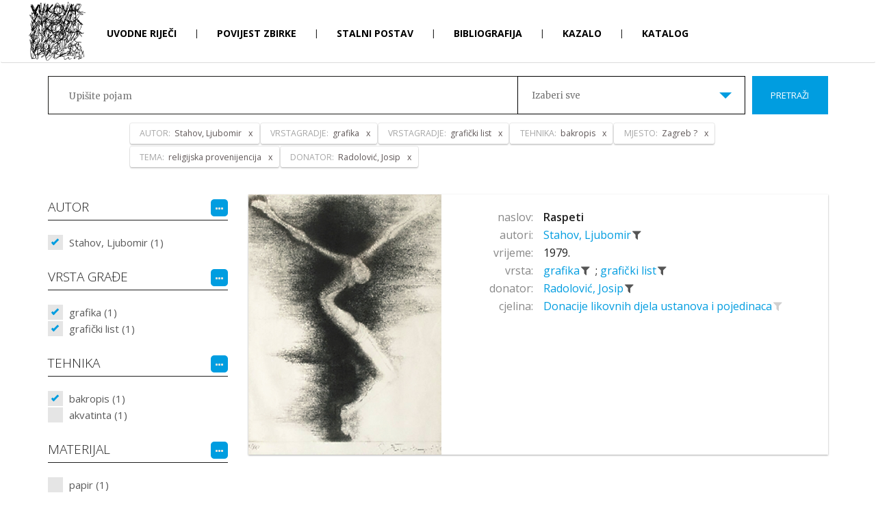

--- FILE ---
content_type: text/html; charset=utf-8
request_url: http://mvup.muzej-vukovar.hr/hr/Pretraga?DONATOR=160%7C0%7C0&MJESTO=4%7C0%7C0&VRSTAGRADJE=1214%7C0%7C0&VRSTAGRADJE=32%7C0%7C0&AUTOR=11%7C0%7C0&TEMA=54%7C0%7C0&TEHNIKA=169%7C0%7C0
body_size: 15942
content:
<!DOCTYPE html>
<html>
<head>
    <meta charset="utf-8" />
    <meta name="viewport" content="width=device-width, initial-scale=1.0">
    <title>Muzej Vukovara u progonstvu - Pretraživanje</title>
    <link href="/Content/bootstrap.css" rel="stylesheet"/>
<link href="/Content/site.css" rel="stylesheet"/>

    <link href="https://fonts.googleapis.com/css?family=Merriweather:300,400,700,900|Open+Sans:100,300,400,600,700,800&amp;subset=latin-ext" rel="stylesheet">
    <script src="/Scripts/modernizr-2.8.3.js"></script>

    
    <!-- Global site tag (gtag.js) - Google Analytics -->
    <script async src="https://www.googletagmanager.com/gtag/js?id=UA-81162621-7"></script>
    <script>
      window.dataLayer = window.dataLayer || [];
      function gtag(){dataLayer.push(arguments);}
      gtag('js', new Date());

      gtag('config', 'UA-81162621-7');
    </script>

    <link href="/Content/featherlight.css" rel="stylesheet">
    <link href="/Content/featherlight.gallery.css" rel="stylesheet">
</head>
<body class="bodySubPage">
    


<div class="navbar navbar-inverse">
    <div class="container">
        <div class="navbar-header  subPageHeader">
            <a class="navbar-brand" href="/"><img src="/Content/images/logoMVP.jpg" alt="logo MVP"></a>
            <button type="button" class="navbar-toggle" data-toggle="collapse" data-target=".navbar-collapse">
                <span class="icon-bar"></span>
                <span class="icon-bar"></span>
                <span class="icon-bar"></span>
            </button>
        </div>
        <div class="navbar-collapse collapse  subPage">
            <ul class="nav navbar-nav  subPage">
                    <li >
                        <a href="/hr/Uvodne riječi">
                            Uvodne riječi
                        </a>
                    </li>
                        <li class="menuDivider">|</li>
                    <li >
                        <a href="/hr/Povijest zbirke">
                            Povijest zbirke
                        </a>
                    </li>
                        <li class="menuDivider">|</li>
                    <li >
                        <a href="/hr/Stalni postav">
                            Stalni postav
                        </a>
                    </li>
                        <li class="menuDivider">|</li>
                    <li >
                        <a href="/hr/Bibliografija">
                            Bibliografija
                        </a>
                    </li>
                        <li class="menuDivider">|</li>
                    <li >
                        <a href="/hr/Kazalo">
                            Kazalo
                        </a>
                    </li>
                        <li class="menuDivider">|</li>
                    <li >
                            <a href="/">
                                Katalog
                            </a>
                    </li>
            </ul>
            <div class="languageHolder  subPage">
                <a class="selected" href="/SetCulture/hr">hr</a>
                <span class="menuDivider">|</span>
                <a class="" href="/SetCulture/en">en</a>
            </div>
        </div>

    </div>
</div>

    


<input id="booleanContains" hidden value="True" />

<header class="headerSearch">
    <div class="header-content">
        <div class="header-content-inner">
            <div class="row">
                <div class="col-lg-12">
                    


<div class="input-group input-group-lg row">
    <input type="text" class="searchInput2" placeholder="Upišite pojam">
    <div class="custom-select col-xs-6">
        <select id="dropSelect">
            <option selected value="0">Izaberi sve</option>
                <option  value="9|0|0">Donacije likovnih djela hrvatskih umjetnika</option>
                <option  value="10|0|0">Donacije likovnih djela inozemnih umjetnika</option>
                <option  value="12|0|0">Donacije likovnih djela ustanova i pojedinaca</option>
        </select>
    </div>
    <span class="input-group-btn col-lg-2">
        <button class="btn btn-primary searchButton" type="submit">Pretraži</button>
    </span>
</div><!-- /input-group -->
<div class="input-group input-group-lg row">
    <input type="text" class="searchInputRefiners" data-value="[{&quot;complexIDT&quot;: &quot;11|0|0&quot;, &quot;text&quot;: &quot;Stahov, Ljubomir&quot;, &quot;type&quot;: &quot;AUTOR&quot;},{&quot;complexIDT&quot;: &quot;32|0|0&quot;, &quot;text&quot;: &quot;grafika&quot;, &quot;type&quot;: &quot;VRSTAGRADJE&quot;},{&quot;complexIDT&quot;: &quot;1214|0|0&quot;, &quot;text&quot;: &quot;grafički list&quot;, &quot;type&quot;: &quot;VRSTAGRADJE&quot;},{&quot;complexIDT&quot;: &quot;169|0|0&quot;, &quot;text&quot;: &quot;bakropis&quot;, &quot;type&quot;: &quot;TEHNIKA&quot;},{&quot;complexIDT&quot;: &quot;4|0|0&quot;, &quot;text&quot;: &quot;Zagreb ?&quot;, &quot;type&quot;: &quot;MJESTO&quot;},{&quot;complexIDT&quot;: &quot;54|0|0&quot;, &quot;text&quot;: &quot;religijska provenijencija&quot;, &quot;type&quot;: &quot;TEMA&quot;},{&quot;complexIDT&quot;: &quot;160|0|0&quot;, &quot;text&quot;: &quot;Radolović, Josip&quot;, &quot;type&quot;: &quot;DONATOR&quot;}]">
</div><!-- /input-group -->
                </div><!-- /.col-lg-12 -->
            </div><!-- /.row -->
        </div>
    </div>
</header>

<div class="container">
    <section class="no-padding" id="singleZbirkaPredmeti">
        <div class="row container no-padding">
            <div class="row">
                <div class="col-sm-3 refinersHolder">
                    <div>
                        
                                <h4>
                                    AUTOR
                                    <span class="fineTuneButtonHolder">
                                        <span id='fineTuneRefinerAUTOR' data-kategorija="AUTOR" class="fineTuneButton">
                                            <i class="fa fa-ellipsis-h"></i>
                                        </span>
                                    </span>
                                    
                                </h4>
                                <div class="refinersBox">


            <ul class="refinersList">
                    <li>
                        <a data-tekst="Stahov, Ljubomir" class='checked' href="/#">
                            Stahov, Ljubomir (1)
                        </a>
                    </li>
                            </ul>
            <ul class="hiddenRefiners"></ul>

                                </div>
                                <h4>
                                    VRSTA GRAĐE
                                    <span class="fineTuneButtonHolder">
                                        <span id='fineTuneRefinerVRSTAGRADJE' data-kategorija="VRSTAGRADJE" class="fineTuneButton">
                                            <i class="fa fa-ellipsis-h"></i>
                                        </span>
                                    </span>
                                    
                                </h4>
                                <div class="refinersBox">


            <ul class="refinersList">
                    <li>
                        <a data-tekst="grafika" class='checked' href="/#">
                            grafika (1)
                        </a>
                    </li>
                    <li>
                        <a data-tekst="grafički list" class='checked' href="/#">
                            grafički list (1)
                        </a>
                    </li>
                            </ul>
            <ul class="hiddenRefiners"></ul>

                                </div>
                                <h4>
                                    TEHNIKA
                                    <span class="fineTuneButtonHolder">
                                        <span id='fineTuneRefinerTEHNIKA' data-kategorija="TEHNIKA" class="fineTuneButton">
                                            <i class="fa fa-ellipsis-h"></i>
                                        </span>
                                    </span>
                                    
                                </h4>
                                <div class="refinersBox">


            <ul class="refinersList">
                    <li>
                        <a data-tekst="bakropis" class='checked' href="/#">
                            bakropis (1)
                        </a>
                    </li>
                    <li>
                        <a data-tekst="akvatinta"  href="/hr/Pretraga?TEHNIKA=146|0|0&amp;DONATOR=160%7C0%7C0&amp;MJESTO=4%7C0%7C0&amp;VRSTAGRADJE=1214%7C0%7C0&amp;VRSTAGRADJE=32%7C0%7C0&amp;AUTOR=11%7C0%7C0&amp;TEMA=54%7C0%7C0&amp;TEHNIKA=169%7C0%7C0">
                            akvatinta (1)
                        </a>
                    </li>
                            </ul>
            <ul class="hiddenRefiners"></ul>

                                </div>
                                <h4>
                                    MATERIJAL
                                    <span class="fineTuneButtonHolder">
                                        <span id='fineTuneRefinerMATERIJAL' data-kategorija="MATERIJAL" class="fineTuneButton">
                                            <i class="fa fa-ellipsis-h"></i>
                                        </span>
                                    </span>
                                    
                                </h4>
                                <div class="refinersBox">


            <ul class="refinersList">
                    <li>
                        <a data-tekst="papir"  href="/hr/Pretraga?MATERIJAL=26|0|0&amp;DONATOR=160%7C0%7C0&amp;MJESTO=4%7C0%7C0&amp;VRSTAGRADJE=1214%7C0%7C0&amp;VRSTAGRADJE=32%7C0%7C0&amp;AUTOR=11%7C0%7C0&amp;TEMA=54%7C0%7C0&amp;TEHNIKA=169%7C0%7C0">
                            papir (1)
                        </a>
                    </li>
                            </ul>
            <ul class="hiddenRefiners"></ul>

                                </div>
                                <h4>
                                    MJESTO
                                    <span class="fineTuneButtonHolder">
                                        <span id='fineTuneRefinerMJESTO' data-kategorija="MJESTO" class="fineTuneButton">
                                            <i class="fa fa-ellipsis-h"></i>
                                        </span>
                                    </span>
                                    
                                </h4>
                                <div class="refinersBox">


            <ul class="refinersList">
                    <li>
                        <a data-tekst="Zagreb ?" class='checked' href="/#">
                            Zagreb ? (1)
                        </a>
                    </li>
                            </ul>
            <ul class="hiddenRefiners"></ul>

                                </div>
                                <h4>
                                    TEMA
                                    <span class="fineTuneButtonHolder">
                                        <span id='fineTuneRefinerTEMA' data-kategorija="TEMA" class="fineTuneButton">
                                            <i class="fa fa-ellipsis-h"></i>
                                        </span>
                                    </span>
                                    
                                </h4>
                                <div class="refinersBox">


            <ul class="refinersList">
                    <li>
                        <a data-tekst="Isus Krist"  href="/hr/Pretraga?TEMA=73|0|0&amp;DONATOR=160%7C0%7C0&amp;MJESTO=4%7C0%7C0&amp;VRSTAGRADJE=1214%7C0%7C0&amp;VRSTAGRADJE=32%7C0%7C0&amp;AUTOR=11%7C0%7C0&amp;TEMA=54%7C0%7C0&amp;TEHNIKA=169%7C0%7C0">
                            Isus Krist (1)
                        </a>
                    </li>
                    <li>
                        <a data-tekst="muškarac"  href="/hr/Pretraga?TEMA=110|0|0&amp;DONATOR=160%7C0%7C0&amp;MJESTO=4%7C0%7C0&amp;VRSTAGRADJE=1214%7C0%7C0&amp;VRSTAGRADJE=32%7C0%7C0&amp;AUTOR=11%7C0%7C0&amp;TEMA=54%7C0%7C0&amp;TEHNIKA=169%7C0%7C0">
                            muškarac (1)
                        </a>
                    </li>
                    <li>
                        <a data-tekst="raspeće"  href="/hr/Pretraga?TEMA=47|0|0&amp;DONATOR=160%7C0%7C0&amp;MJESTO=4%7C0%7C0&amp;VRSTAGRADJE=1214%7C0%7C0&amp;VRSTAGRADJE=32%7C0%7C0&amp;AUTOR=11%7C0%7C0&amp;TEMA=54%7C0%7C0&amp;TEHNIKA=169%7C0%7C0">
                            raspeće (1)
                        </a>
                    </li>
                    <li>
                        <a data-tekst="religijska provenijencija" class='checked' href="/#">
                            religijska provenijencija (1)
                        </a>
                    </li>
                            </ul>
            <ul class="hiddenRefiners"></ul>

                                </div>
                                <h4>
                                    DONATOR
                                    <span class="fineTuneButtonHolder">
                                        <span id='fineTuneRefinerDONATOR' data-kategorija="DONATOR" class="fineTuneButton">
                                            <i class="fa fa-ellipsis-h"></i>
                                        </span>
                                    </span>
                                    
                                </h4>
                                <div class="refinersBox">


            <ul class="refinersList">
                    <li>
                        <a data-tekst="Radolović, Josip" class='checked' href="/#">
                            Radolović, Josip (1)
                        </a>
                    </li>
                            </ul>
            <ul class="hiddenRefiners"></ul>

                                </div>
                                <h4>
                                    CJELINA
                                    <span class="fineTuneButtonHolder">
                                        <span id='fineTuneRefinerZBIRKA' data-kategorija="ZBIRKA" class="fineTuneButton">
                                            <i class="fa fa-ellipsis-h"></i>
                                        </span>
                                    </span>
                                    
                                </h4>
                                <div class="refinersBox">


            <ul class="refinersList">
                    <li>
                        <a data-tekst="Donacije likovnih djela ustanova i pojedinaca"  href="/hr/Pretraga?ZBIRKA=12|0|0&amp;DONATOR=160%7C0%7C0&amp;MJESTO=4%7C0%7C0&amp;VRSTAGRADJE=1214%7C0%7C0&amp;VRSTAGRADJE=32%7C0%7C0&amp;AUTOR=11%7C0%7C0&amp;TEMA=54%7C0%7C0&amp;TEHNIKA=169%7C0%7C0">
                            Donacije likovnih djela ustanova i pojedinaca (1)
                        </a>
                    </li>
                            </ul>
            <ul class="hiddenRefiners"></ul>

                                </div>
                    </div>
                </div>
                <div class="col-sm-9 resultsHolder">


<div class="row itemHolder card no-gutter equal">
    <div class="col-xs-4 singleItem card-image">
        <a href="/hr/Predmet/2184/3" class="portfolio-box">
            <div class="singleItemImageHolder"><img src="http://image.link2.hr//image/mvp/650x0/0f0/a/muzej/mmedia/likovna zbirka muzej vukovara u progonstvu/93-0832-gr.tif" class="img-responsive" alt=""></div>
        </a>
    </div><!-- /.col-sm-4 -->
    <div class="col-xs-8 pull-right singleItem">
        <div class="row tagsHolder card-content">
                <div class="row">
                    <div class="col-xs-3 singleItemTitle">naslov:</div>
                    <div class="col-xs-9 singleItemTerm">
                        <a href="/hr/Predmet/2184/3" class="TitleAsLink">
                            Raspeti
                        </a>
                    </div>
                </div>

                    <div class="row">
                        <div class="col-sm-3 singleItemTitle">autori:</div>
                        <div class="col-sm-9 singleItemTerm">
                                    <a href="/hr/Pretraga?AUTOR=11|0|0" class="spanLink" data-value="  11" data-type="AUTOR" title="Pretraži sve povezane zapise">
                                        Stahov, Ljubomir
                                    </a>
                                    <a href="/#"
                                       title="ukloni iz pretraživanja"
                                       class="filterLink selected"
                                       data-value="  11"
                                       data-tekst="Stahov, Ljubomir"
                                       data-type="AUTOR">
                                        <i class="fa fa-filter"></i>
                                    </a>
                        </div>
                    </div>

            
                <div class="row">
                    <div class="col-xs-3 singleItemTitle">vrijeme:</div>
                    <div class="col-xs-9 singleItemTerm">    1979.  </div>
                </div>

                <div class="row">
                    <div class="col-xs-3 singleItemTitle">vrsta:</div>
                    <div class="col-xs-9 singleItemTerm">
                            <a href="/hr/Pretraga?VRSTAGRADJE=32|0|0" class="spanLink" data-value="|3|32" data-type="VRSTAGRADJE" title="Pretraži sve povezane zapise">
                                grafika
                            </a>
                            <a href="/#"
                               title="ukloni iz pretraživanja"
                               class="filterLink selected"
                               data-value="|3|32"
                               data-tekst="grafika"
                               data-type="VRSTAGRADJE">
                                <i class="fa fa-filter"></i>
                            </a>
                                <span class="tagDivider">;</span>
                            <a href="/hr/Pretraga?VRSTAGRADJE=1214|0|0" class="spanLink" data-value="|3|1214" data-type="VRSTAGRADJE" title="Pretraži sve povezane zapise">
                                grafički list
                            </a>
                            <a href="/#"
                               title="ukloni iz pretraživanja"
                               class="filterLink selected"
                               data-value="|3|1214"
                               data-tekst="grafički list"
                               data-type="VRSTAGRADJE">
                                <i class="fa fa-filter"></i>
                            </a>
                    </div>
                </div>

                <div class="row">
                    <div class="col-xs-3 singleItemTitle">donator:</div>
                    <div class="col-xs-9 singleItemTerm">
                            <a href="/hr/Pretraga?DONATOR=160|0|0" class="spanLink" data-value="|3|160" data-type="DONATOR" title="Pretraži sve povezane zapise">
                                Radolović, Josip
                            </a>
                            <a href="/#"
                               title="ukloni iz pretraživanja"
                               class="filterLink selected"
                               data-value="|3|160"
                               data-tekst="Radolović, Josip"
                               data-type="DONATOR">
                                <i class="fa fa-filter"></i>
                            </a>
                    </div>
                </div>

                <div class="row">
                    <div class="col-xs-3 singleItemTitle">cjelina:</div>
                    <div class="col-xs-9 singleItemTerm">
                            <a href="/hr/Pretraga?ZBIRKA=12|0|0" class="spanLink" data-value="|3|12" data-type="ZBIRKA" title="Pretraži sve povezane zapise">
                                Donacije likovnih djela ustanova i pojedinaca
                            </a>
                            <a href="/hr/Pretraga?ZBIRKA=12|0|0&amp;DONATOR=160%7C0%7C0&amp;MJESTO=4%7C0%7C0&amp;VRSTAGRADJE=1214%7C0%7C0&amp;VRSTAGRADJE=32%7C0%7C0&amp;AUTOR=11%7C0%7C0&amp;TEMA=54%7C0%7C0&amp;TEHNIKA=169%7C0%7C0"
                               title="dodaj u pretraživanje"
                               class="filterLink "
                               data-value="|3|12"
                               data-tekst="Donacije likovnih djela ustanova i pojedinaca"
                               data-type="ZBIRKA">
                                <i class="fa fa-filter"></i>
                            </a>
                    </div>
                </div>
        </div>
    </div><!-- /.col-sm-8 -->
</div>                </div>
            </div>
        </div>

        <!-- Modal -->
        <div class="modal fade" id="refinersModal" tabindex="-1" role="dialog" aria-labelledby="refinersModalLabel" aria-hidden="true">

        </div>

    </section>
</div>

    


<div class="container-fluid footer">
    <div class="container">
        <footer>
            <div style="height:50px;">
                <div class="footerLogoHolder">
                    <a target="_blank" href="https://www.min-kulture.hr/"><img src="/Content/images/logoMK.jpg" /></a>
                    <a target="_blank" href="http://www.muzej-vukovar.hr/"><img src="/Content/images/logoGMVU.jpg" /></a>
                </div>
                <ul class="footerMenu">
                    <li><a href="/">Naslovnica</a></li>
                    <li><a href="/hr/Uvjeti korištenja">Uvjeti korištenja</a></li>
                    <li><a href="/hr/Impressum">Impressum</a></li>
                </ul>
            </div>
        </footer>
    </div>
</div>

    <div class="Overlay">
        <div class="spinner">
            <div class="rect1"></div>
            <div class="rect2"></div>
            <div class="rect3"></div>
            <div class="rect4"></div>
            <div class="rect5"></div>
        </div>
    </div>

    <script src="/Scripts/jquery-3.1.1.js"></script>

    <script src="/Scripts/bootstrap.js"></script>
<script src="/Scripts/bootstrap-tagsinput.js"></script>
<script src="/Scripts/bootstrap-slider.js"></script>

    <script src="https://cdnjs.cloudflare.com/ajax/libs/typeahead.js/0.11.1/typeahead.bundle.min.js"></script>
    
    <script src="https://cdnjs.cloudflare.com/ajax/libs/vanilla-lazyload/8.0.1/lazyload.min.js"></script>

    <script src="//cdnjs.cloudflare.com/ajax/libs/detect_swipe/2.1.1/jquery.detect_swipe.min.js"></script>

    <script src="/Scripts/featherlight.js"></script>
    <script src="/Scripts/featherlight.gallery.js"></script>

    <script>

        //$(document).on('click', '[data-toggle="lightbox"]', function (event) {
        //    event.preventDefault();
        //    $(this).ekkoLightbox({
        //        alwaysShowClose: true,
        //        wrapping: true
        //    });
        //});

        var brojRefineraZaVracanje = -1;
        var brojStupacaRefinerModala = 3;
        var brojStupacaRefinerModala = 3;
        $(function () {


            $(window).resize(function () {
                clearTimeout(window.resizedFinished);
                window.resizedFinished = setTimeout(function () {

                    var $container = $(".singleItem.imageHolder");
                    $(".gallery li").width($container.width());

                    var visinaRefinerModala = window.innerHeight - (2 * 30) - 2 - 66 - 60 - 40 - 70; //visina - 2*margina - border - header - searchHolder - padding - padding dno za paging
                    var sirinaRefinerModala = $('body').width() * 0.9 - 2 - 30 - 30; //sirina * 90% - border - padding - padding

                    brojStupacaRefinerModala = 3;
                    brojRefineraZaVracanje = Math.floor(visinaRefinerModala / 24) * brojStupacaRefinerModala;


                    if ($('#refinersModal').hasClass('in')) {
                        if ($(".modalPaging span").length > 0) {
                            if ($(".modalPaging span.active").length > 0) {

                                var totalItemCount = parseInt($("#totalCount").val());

                                if ($(".modalPaging span.active").data("page") * brojRefineraZaVracanje > totalItemCount)
                                    $(".modalPaging span:first").click();
                                else
                                    $(".modalPaging span.active").click();
                            }
                            else {
                                $(".modalPaging span:first").click();
                            }
                        }
                        else {
                            $(".sortOrderHolder span.active").click();
                        }
                    }

                }, 250);
            });

            $(".makeBigSimple").on("click", function (e) {

                var showGallery = $(this).data("showgallery");
                if (showGallery === 1) {
                    $(".hGalleryTrigger").trigger("click");
                    $(".makeBig").trigger("click");
                }
                else {
                    $(".singleItemImageHolder").addClass("bigImage");
                    $(".makeSmallSimple").css('display', 'inline-block');
                    $(this).hide();
                }
                e.preventDefault();
            });

            $(".makeSmallSimple").on("click", function (e) {
                $(".singleItemImageHolder").removeClass("bigImage");
                $(".makeBigSimple").css('display', 'inline-block');
                $(this).hide();
                e.preventDefault();
            });

            $(".makeBig").on("click", function (e) {
                $(".gallery").addClass("showBig");
                $(".makeSmall").css('display', 'inline-block');
                $(this).hide();
                e.preventDefault();
            });

            $(".makeSmall").on("click", function (e) {
                $(".gallery").removeClass("showBig");
                $(".makeBig").css('display', 'inline-block');
                $(this).hide();
                e.preventDefault();
            });

            $(".fwdStartGallery").on("click", function (e) {
                var $container = $(".singleItem.imageHolder");
                $(this).hide();
                $container.addClass("opened");
                $($container).animate({
                    width: "100%"
                }, 500, function () {
                    // Animation complete.

                    var firstSrc = $(".gallery li")[0].children[0].dataset.originalSrc;
                    $($(".gallery li")[0].children[0]).attr("src", firstSrc)

                    var secondSrc = $(".gallery li")[1].children[0].dataset.originalSrc;
                    $($(".gallery li")[1].children[0]).attr("src", secondSrc)

                    $(".gallery li").width($container.width());
                    $(".gallery li").height($container.height());
                    //$container.height(767);
                    $(".fwd").trigger("click");
                    $(".gallery").show();

                    if ($(".gallery").children().length > 2)
                        $(".fwd").show();

                    //if ($(".gallery").children(".activeItem").index() > 0)
                    //    $(".back").show();
                });

                e.preventDefault();
            });
            $(".hGalleryTrigger").on("click", function (e) {
                var $container = $(".singleItem.imageHolder");
                if ($container.hasClass("opened")) {
                    $container.removeClass("opened");
                    $container.removeAttr("style");
                    $(".hGalleryResizeTrigger").hide();
                    $(".gallery").hide();
                    $(".fwd").hide();
                    $(".back").hide();
                }
                else {
                    if ($(".gallery").hasClass("showBig"))
                        $(".makeSmall").show();
                    else
                        $(".makeBig").show();

                    $container.addClass("opened");
                    $($container).animate({
                        width: "100%"
                    }, 500, function () {
                        // Animation complete.

                        //var firstSrc = $(".gallery li")[0].children[0].children[0].dataset.originalSrc;
                        //$($(".gallery li")[0].children[0].children[0]).attr("src", firstSrc)
                        var firstSrc = $(".gallery li")[0].children[0].dataset.originalSrc;
                        $($(".gallery li")[0].children[0]).attr("src", firstSrc)

                        var secondSrc = $(".gallery li")[1].children[0].dataset.originalSrc;
                        $($(".gallery li")[1].children[0]).attr("src", secondSrc)

                        $(".gallery li").width($container.width());
                        $(".gallery li").height($container.height());
                        //$container.height(767);
                        $(".gallery").show();
                        $(".fwd").show();
                        if ($(".gallery").children(".activeItem").index() > 0)
                            $(".back").show();
                    });
                }

                e.preventDefault();
            });

            var animating = false;
            $(".fwd").click(function (e) {
                if (!animating) {
                    animating = true;

                    $(this).siblings(".back").show();
                    var activeItem = $(this).siblings(".gallery").children(".activeItem");
                    activeItem.next().addClass("activeItem");
                    activeItem.removeClass("activeItem");
                    if (activeItem.next().next().length < 1)
                        $(this).hide();

                    var pomak = activeItem.innerWidth();
                    pomak = parseInt($(this).siblings(".gallery").css("margin-left").replace("px", ""), 10) - pomak;

                    $(this).siblings(".gallery").animate({
                        'margin-left': pomak
                    }, 500, function () {
                        var index = $(".gallery").children(".activeItem").index();
                        if ($(".gallery li")[index + 1] !== undefined) {
                            var src = $(".gallery li")[index + 1].children[0].dataset.originalSrc;
                            if ($($(".gallery li")[index + 1].children[0]).attr('src') !== src) {
                                $($(".gallery li")[index + 1].children[0]).attr("src", src)
                            }
                        }
                        animating = false;
                        // Animation complete.
                    });
                }
            });

            $(".back").click(function (e) {
                if (!animating) {
                    animating = true;
                    //console.log($(this).next().length)
                    $(this).siblings(".fwd").show();
                    var activeItem = $(this).siblings(".gallery").children(".activeItem");
                    activeItem.prev().addClass("activeItem");
                    activeItem.removeClass("activeItem");
                    if (activeItem.prev().prev().length < 1)
                        $(this).hide();

                    var pomak = activeItem.innerWidth();
                    pomak = parseInt($(this).siblings(".gallery").css("margin-left").replace("px", ""), 10) + pomak;

                    $(this).siblings(".gallery").animate({
                        'margin-left': pomak
                    }, 500, function () {
                        animating = false;
                        // Animation complete.
                    });
                }
            });

            var modalLazyLoad;
            $('.modal')
                    .bind('shown.bs.modal', function () {
                        modalLazyLoad = new LazyLoad({
                            container: this
                        });
                    })
                    .bind('hidden.bs.modal', function () {
                        modalLazyLoad.destroy();
                    });

            var t = $('.searchInputRefiners').data("value");
            $('.searchInputRefiners').tagsinput({

                containerClass: "refinerInput col-lg-10 col-lg-offset-1",
                itemValue: 'complexIDT',
                itemTitle: 'type',
                itemText: 'text',
                //itemText: function(item) {
                //    return '<span class="tagHeader">' + item.type + ': </span>' + item.text;
                //},
                typeaheadjs: {
                    name: 't',
                    displayKey: 'text',
                    source: t
                },
                values: {
                    name: 't',
                    displayKey: 'text',
                    source: t
                }
            });

            if ($('#ex20')[0] !== undefined) {
                $('#ex20').slider().on('slideStop', function (o) {
                    $(".Overlay").addClass("visible");
                    var url;

                    var first = window.location.href.substring(0, window.location.href.lastIndexOf('?'))
                    //http://localhost:57664/hr/Pretraga/106
                    //http://localhost:57664/hr/Pretraga
                    var last = window.location.href.substring(window.location.href.lastIndexOf('?'))

                    var arr = first.split('/');
                    var lastItem = arr[5];
                    var lastPage = isNaN(parseInt(lastItem)) ? 1 : parseInt(lastItem);

                    if (isNaN(parseInt(lastItem))) {
                        url = first + '/' + o.value + last;
                    }
                    else {
                        arr[5] = o.value;
                        url = arr.join('/') + last;
                    }

                    window.location.href = url;

                });

                $('#ex20a').on('click', function (e) {
                    $('#ex20a')
                        .parent()
                        .find(' >.well')
                        .toggle()
                        .find('input')
                        .slider('relayout');
                    e.preventDefault();
                });
            }
        });

        $(document).ready(function () {

            var visinaRefinerModala = window.innerHeight - (2 * 30) - 2 - 66 - 60 - 40 - 70; //visina - 2*margina - border - header - searchHolder - padding - padding dno za paging
            var sirinaRefinerModala = $('body').width() * 0.9 - 2 - 30 - 30; //sirina * 90% - border - padding - padding

            brojStupacaRefinerModala = 3;
            brojRefineraZaVracanje = Math.floor(visinaRefinerModala / 24) * brojStupacaRefinerModala;

            updateModalPagerSize();

            $('#refinersModal')
                    .bind('show.bs.modal', function () {
                        //console.log('show')
                    })
                .bind('shown.bs.modal', function () {
                        //console.log('shown')
                    });

            $(document).on("keyup", "#modalRefinerInput", function (e) {
                var that = $(this);
                var search = $('#modalRefinerInput').val();
                var kategorija = $('#modalRefinerInput').data("kategorija");
                //var kategorija = $('.modal-header span')[0].innerText;
                var sortBy = $('.sortByHolder span.active').data("value");
                var sortOrder = $('.sortOrderHolder span.active').data("value");
                var pageNumber = 1;

                var url = '/Shared/FilteredRefinersModal';

                var term = "";
                if ($(this).hasClass("singleKazalo")) {
                    url = '/Kazalo/SingleKazalo';
                    term = 'Pretraživanje';
                }
                var req = $.ajax({
                    type: 'GET',
                    url: url + "?refiners=null&search=" + encodeURIComponent(search)
                        + "&kategorija=" + encodeURIComponent(kategorija) + "&sortBy=" + encodeURIComponent(sortBy)
                        + "&sortOrder=" + encodeURIComponent(sortOrder) + "" + "&refreshSearch=" + encodeURIComponent(true)
                        + "&pageNumber=" + encodeURIComponent(pageNumber) + ""
                        + "&numberOfRefiners=" + encodeURIComponent(brojRefineraZaVracanje)
                        + "&term=" + encodeURIComponent(term) + "",

                    contentType: 'application/json;charset=UTF-8',
                    success: function (response, text) {
                        var element = document.getElementById("TagsHolder");
                        if (element.innerHTML) {
                            element.innerHTML = response;
                        }
                        updateModalPagerSize();
                    },
                    error: function (text, error) {
                        console.log(error);
                    }
                })

            });

            $(document).on("click", ".sortOrderHolder span", function (e) {
                var that = $(this);
                $(this).siblings().removeClass("active");
                $(this).addClass("active");
                var search = $('#modalRefinerInput').val();
                var kategorija = $('#modalRefinerInput').data("kategorija");
                var sortBy = $('.sortByHolder span.active').data("value");
                var sortOrder = $('.sortOrderHolder span.active').data("value");
                var pageNumber = 1;

                var url = '/Shared/FilteredRefinersModal';

                var term = "";
                if ($(this).hasClass("singleKazalo")) {
                    url = '/Kazalo/SingleKazalo';
                    term = 'Pretraživanje';
                }

                var req = $.ajax({
                    type: 'GET',
                    url: url + "?refiners=null&search=" + encodeURIComponent(search) + "&kategorija=" + encodeURIComponent(kategorija) + "&sortBy="
                        + encodeURIComponent(sortBy) + "&sortOrder=" + encodeURIComponent(sortOrder) + "" + "&refreshSearch=" + encodeURIComponent(false)
                        + "&pageNumber=" + encodeURIComponent(pageNumber) + ""
                        + "&numberOfRefiners=" + encodeURIComponent(brojRefineraZaVracanje)
                        + "&term=" + encodeURIComponent(term) + "",
                    contentType: 'application/json;charset=UTF-8',
                    success: function (response, text) {
                        var element = document.getElementById("refinersModal");
                        if (that.hasClass("singleKazalo")) {
                            element = document.getElementById("singleKazaloNadHolder");
                        }
                        if (element.innerHTML) {
                            element.innerHTML = response;
                        }
                        updateModalPagerSize();
                    },
                    error: function (text, error) {
                        console.log(error);
                    }
                });
            });

            $(document).on("click", ".sortByHolder span", function (e) {
                var that = $(this);
                $(this).siblings().removeClass("active");
                $(this).addClass("active");
                var search = $('#modalRefinerInput').val();
                var kategorija = $('#modalRefinerInput').data("kategorija");
                var sortBy = $('.sortByHolder span.active').data("value");
                var sortOrder = $('.sortOrderHolder span.active').data("value");
                var pageNumber = 1;

                var url = '/Shared/FilteredRefinersModal';

                var term = "";
                if ($(this).hasClass("singleKazalo")) {
                    url = '/Kazalo/SingleKazalo';
                    term = 'Pretraživanje';
                }
                var req = $.ajax({
                    type: 'GET',
                    url: url + "?refiners=null&search=" + encodeURIComponent(search) + "&kategorija=" + encodeURIComponent(kategorija) + "&sortBy="
                        + encodeURIComponent(sortBy) + "&sortOrder=" + encodeURIComponent(sortOrder) + "" + "&refreshSearch="
                        + encodeURIComponent(false) + "&pageNumber=" + encodeURIComponent(pageNumber) + ""
                        + "&numberOfRefiners=" + encodeURIComponent(brojRefineraZaVracanje)
                        + "&term=" + encodeURIComponent(term) + "",
                    contentType: 'application/json;charset=UTF-8',
                    success: function (response, text) {
                        var element = document.getElementById("refinersModal");
                        if (that.hasClass("singleKazalo")) {
                            element = document.getElementById("singleKazaloNadHolder");
                        }
                        if (element.innerHTML) {
                            element.innerHTML = response;
                        }
                        updateModalPagerSize();
                    },
                    error: function (text, error) {
                        console.log(error);
                    }
                });
            });

            $(document).on("click", ".modalPaging span", function (e) {
                var that = $(this);
                var search = $('#modalRefinerInput').val();
                var kategorija = $('#modalRefinerInput').data("kategorija");
                var sortBy = $('.sortByHolder span.active').data("value");
                var sortOrder = $('.sortOrderHolder span.active').data("value");
                var pageNumber = $(this).data("page");


                $(this).siblings().removeClass("active");
                $(this).addClass("active");

                var url = '/Shared/FilteredRefinersModal';

                var term = "";
                if ($(this).hasClass("singleKazalo")) {
                    url = '/Kazalo/SingleKazalo';
                    term = 'Pretraživanje';
                }
                var req = $.ajax({
                    type: 'GET',
                    url: url + "?refiners=null&search=" + encodeURIComponent(search)
                        + "&kategorija=" + encodeURIComponent(kategorija) + "&sortBy=" + encodeURIComponent(sortBy)
                        + "&sortOrder=" + encodeURIComponent(sortOrder) + "" + "&refreshSearch=" + encodeURIComponent(true)
                        + "&pageNumber=" + encodeURIComponent(pageNumber) + ""
                        + "&numberOfRefiners=" + encodeURIComponent(brojRefineraZaVracanje)
                        + "&term=" + encodeURIComponent(term) + "",

                    contentType: 'application/json;charset=UTF-8',
                    success: function (response, text) {
                        var element = document.getElementById("TagsHolder");
                        if (element.innerHTML) {
                            element.innerHTML = response;
                        }
                        updateModalPagerSize();
                    },
                    error: function (text, error) {
                        console.log(error);
                    }
                })

                //var t = $(this).data("value");
                //var tab = $(this).parent().siblings(".lokalitetiTags[data-value='" + t + "']")
                //$(this).parent().siblings().hide();
                //$(tab).show();
                //e.preventDefault();
            });

            $(document).on("click", ".showMoreAdvanced", function (e) {
                var that = $(this);
                var element = e.target.parentElement;

                var search = $(this).parent().parent().prev().children('input.fineTuneRefiner').val()
                var kategorija = $(this).data("kategorija");
                var pageNumber = $(this).data("page");
                var firstLoad = $(this).data("firstload") === "True";

                var url = '/Shared/FilteredRefiners';
                var req = $.ajax({
                    type: 'GET',
                    url: url + "?refiners=null&search=" + encodeURIComponent(search) + "&kategorija=" + encodeURIComponent(kategorija)
                        + "&showAll=" + encodeURIComponent(true) + "&fromInput=" + encodeURIComponent(false) + "&pageNumber=" + encodeURIComponent(pageNumber)
                        + "&firstLoad=" + encodeURIComponent(firstLoad) + "",
                    contentType: 'application/json;charset=UTF-8',
                    success: function (response, text) {
                        that.hide();
                        element.insertAdjacentHTML('beforeend', response);
                        //element.innerHTML = response; ///it's simple replacement of whole element with contents of str var
                        $(".Overlay").removeClass("visible");
                    },
                    error: function (text, error) {
                        console.log(error);
                    }
                })
            });

            $('.fineTuneButton').click(function (e) {
                var kategorija = $(this).data("kategorija");
                var url = '/Shared/FilteredRefinersModal';
                var pageNumber = 1;

                var req = $.ajax({
                    type: 'GET',
                    url: url + "?refiners=null&search=" + encodeURIComponent("") + "&kategorija=" + encodeURIComponent(kategorija)
                        + "&sortBy=Pojam&sortOrder=2" + "&refreshSearch=" + encodeURIComponent(false)
                        + "&pageNumber=" + encodeURIComponent(pageNumber) + "" + "&numberOfRefiners=" + encodeURIComponent(brojRefineraZaVracanje) + "",
                    contentType: 'application/json;charset=UTF-8',
                    success: function (response, text) {
                        var element = document.getElementById("refinersModal");
                        if (element.innerHTML) {
                            element.innerHTML = response;
                        }

                        updateModalPagerSize();

                        $("#refinersModal").modal();
                    },
                    error: function (text, error) {
                        console.log(error);
                    }
                });
            });

            $('.refinersHolder .fineTuneRefiner').keyup(function (e) {

                var search = $(this).val();
                var kategorija = $(this).data("kategorija");

                //var showMoreButton = e.target.parentElement.previousElementSibling.lastElementChild;

                //if (showMoreButton.className.indexOf("opened") > -1) {
                //    showMoreButton.classList.remove("opened")
                //    showMoreButton.innerHTML = "prikaži više";
                //}
                var url = '/Shared/FilteredRefiners';
                var req = $.ajax({
                    type: 'GET',
                    url: url + "?refiners=null&search=" + encodeURIComponent(search) + "&kategorija=" + encodeURIComponent(kategorija)
                        + "&showAll=" + encodeURIComponent(false) + "&fromInput=" + encodeURIComponent(true) + "&pageNumber=" + encodeURIComponent(1)
                        + "&firstLoad=" + encodeURIComponent(false) + "",
                    contentType: 'application/json;charset=UTF-8',
                    success: function (response, text) {

                        //var count = (response.match(/<li>/g) || []).length;

                        //if (count < 5)
                        //    $(showMoreButton).hide();
                        //else
                        //    $(showMoreButton).show();

                        var element = e.target.parentElement.nextElementSibling;

                        if (element.innerHTML) { //if outerHTML is supported
                            element.innerHTML = response; ///it's simple replacement of whole element with contents of str var
                        }

                    },
                    error: function (text, error) {
                        console.log(error);
                    }
                })

            });

            $(".showMore").on("click", function (e) {
                if ($(this).hasClass("opened")) {
                    $(this).removeClass("opened");
                    $(this).html("Prikaži više");
                    if ($(this).parent().next().hasClass(".fineTuneHolder"))
                        $(this).parent().next().next().children(".hiddenRefiners").hide();
                    else
                        $(this).parent().next().next().children(".hiddenRefiners").hide();
                    //$(this).prev(".hiddenRefiners").hide();
                }
                else {
                    var element = e.target.parentElement.nextElementSibling.nextElementSibling.lastElementChild;

                    $(".Overlay").addClass("visible");

                    if (element !== null && element.innerHTML.trim() === "") {

                        var search = $(this).parent().next().children(".fineTuneRefiner").val();
                        var kategorija = $(this).parent().next().children(".fineTuneRefiner").data("kategorija");

                        var url = '/Shared/FilteredRefiners';
                        var req = $.ajax({
                            type: 'GET',
                            url: url + "?refiners=null&search=" + encodeURIComponent(search) + "&kategorija=" + encodeURIComponent(kategorija)
                                + "&showAll=" + encodeURIComponent(true) + "&fromInput=" + encodeURIComponent(false) + "&pageNumber=" + encodeURIComponent(1)
                                + "&firstLoad=" + encodeURIComponent(false) + "",
                            contentType: 'application/json;charset=UTF-8',
                            success: function (response, text) {
                                element.innerHTML = response; ///it's simple replacement of whole element with contents of str var
                                $(".Overlay").removeClass("visible");
                            },
                            error: function (text, error) {
                                console.log(error);
                            }
                        })
                    }

                    $(this).addClass("opened");
                    $(this).html("Prikaži manje");
                    if ($(this).parent().next().hasClass(".fineTuneHolder"))
                        $(this).parent().next().next().children(".hiddenRefiners").show();
                    else
                        $(this).parent().next().next().children(".hiddenRefiners").show();

                    $(".Overlay").removeClass("visible");
                }
                e.preventDefault();
            });


            $(document).on("click", ".refinerModalArrow.galleryFwd", function (e) {
                if (!animatingScroller) {
                    animatingScroller = true;
                    $(".refinerModalArrow.galleryBack").show();

                    var pomak = $('.modalPagingContainer').width() + parseInt($(".modalPaging").children().first().css("margin-right").replace("px", ""), 10);

                    if (pomak * 2 + -parseInt($(".modalPaging").css("margin-left").replace("px", ""), 10) >= $(".modalPaging").width()) {
                        pomak = $(".modalPaging").width() - $(".modalPagingContainer").width() - parseInt($(".modalPaging").children().first().css("margin-right").replace("px", ""), 10);
                        pomak = -pomak;
                        $(this).hide();
                    }
                    else {
                        pomak = parseInt($(".modalPaging").css("margin-left").replace("px", ""), 10) - pomak;
                    }
                    $(".modalPaging").animate({
                        'margin-left': pomak
                    }, 500, function () {
                        animatingScroller = false;
                        // Animation complete.
                    });
                }

            });
            $(document).on("click", ".refinerModalArrow.galleryBack", function (e) {
                if (!animatingScroller) {
                    animatingScroller = true;
                    $(".refinerModalArrow.galleryFwd").show();

                    var pomak =
                        parseInt($(".modalPaging").css("margin-left").replace("px", ""), 10)
                        + $('.modalPagingContainer').width()
                        + parseInt($(".modalPaging").children().first().css("margin-right").replace("px", ""), 10);

                    if (pomak >= 0) {
                        pomak = 0
                        $(this).hide();
                    }

                    $(".modalPaging").animate({
                        'margin-left': pomak
                    }, 500, function () {
                        animatingScroller = false;
                        // Animation complete.
                    });
                }
            });

            function updateModalPagerSize() {
                var sirina = $(".modalPaging").children().length * 56;
                $(".modalPaging").width(sirina);

                if ($(".modalPaging").children().length > 10) {
                    $(".modalPagingContainer").width(554); //10 stranica
                    $(".galleryFwd.refinerModalArrow").css("display", "block");
                    $(".galleryBack.refinerModalArrow").css("display", "none");

                    var pagingPage = Math.ceil($(".modalPaging").children(".active").data("page") / 10);
                    if (pagingPage > 1) {
                        var pomak = ((pagingPage - 1) * ($(".modalPagingContainer").width() + 6));
                        $(".modalPaging").css("margin-left", -pomak);
                        $(".galleryBack.refinerModalArrow").css("display", "block");

                        if (pomak + $('.modalPagingContainer').width() + 6 >= $(".modalPaging").width()) {
                            pomak = $('.modalPagingContainer').width() - $(".modalPaging").width() + 6;
                            $(".modalPaging").css("margin-left", pomak);
                            $(".galleryFwd.refinerModalArrow").css("display", "none");
                        }
                    }
                }
                else {
                    $(".modalPagingContainer").width(sirina); //sve stranice
                    $(".galleryFwd.refinerModalArrow").css("display", "none");
                    $(".galleryBack.refinerModalArrow").css("display", "none");
                }



            }
            var x, i, j, selElmnt, a, b, c;
            /*look for any elements with the class "custom-select":*/
            x = document.getElementsByClassName("custom-select");
            for (i = 0; i < x.length; i++) {
                selElmnt = x[i].getElementsByTagName("select")[0];
                /*for each element, create a new DIV that will act as the selected item:*/
                a = document.createElement("DIV");
                a.setAttribute("class", "select-selected");
                a.innerHTML = selElmnt.options[selElmnt.selectedIndex].innerHTML;
                x[i].appendChild(a);
                /*for each element, create a new DIV that will contain the option list:*/
                b = document.createElement("DIV");
                b.setAttribute("class", "select-items select-hide");
                for (j = 0; j < selElmnt.length; j++) {
                    /*for each option in the original select element,
                    create a new DIV that will act as an option item:*/
                    c = document.createElement("DIV");
                    c.innerHTML = selElmnt.options[j].innerHTML;
                    c.addEventListener("click", function (e) {
                        /*when an item is clicked, update the original select box,
                        and the selected item:*/
                        var y, i, k, s, h;
                        s = this.parentNode.parentNode.getElementsByTagName("select")[0];
                        h = this.parentNode.previousSibling;
                        for (i = 0; i < s.length; i++) {
                            if (s.options[i].innerHTML == this.innerHTML) {

                                if (s.selectedIndex !== i) {
                                    s.selectedIndex = i;
                                    h.innerHTML = this.innerHTML;
                                    y = this.parentNode.getElementsByClassName("same-as-selected");
                                    for (k = 0; k < y.length; k++) {
                                        y[k].removeAttribute("class");
                                    }
                                    this.setAttribute("class", "same-as-selected");

                                    if ($(".searchInput2").tagsinput('items').length > 0) {
                                        //AKO UPIT NIJE PRAZAN NAPRAVI NOVU PRETRAGU S NOVIM PARAMETROM ZA ZBIRKU

                                        var newCollection = "ZBIRKA=" + s.options[i].value;
                                        var newUrl = newCollection;

                                        $.each($(".searchInput2").tagsinput('items'), function (key, value) {
                                            newUrl += '&q=' + value;
                                        });

                                        window.location.href = window.location.pathname + '?' + newUrl;

                                    }
                                    //if ($(".searchInput2").tagsinput('items').length > 0) {
                                    //    //AKO UPIT NIJE PRAZAN NAPRAVI NOVU PRETRAGU S NOVIM PARAMETROM ZA ZBIRKU

                                    //    function isNumber(val) {
                                    //        return !isNaN(val);
                                    //    }

                                    //    var url = window.location.href.replace("//", "/");
                                    //    var newUrl = "";
                                    //    var tempUrl = url;
                                    //    var oldCollection = "";
                                    //    var newCollection = "ZBIRKA=" + s.options[i].value;
                                    //    if (s.options[i].value === "0")
                                    //        newCollection = "";

                                    //    if (tempUrl.indexOf("ZBIRKA") > -1) {
                                    //        tempUrl = tempUrl.substring(tempUrl.indexOf("ZBIRKA"));
                                    //        tempUrl = tempUrl.replace("ZBIRKA=", "");

                                    //        for (var x = 0, c = ''; c = tempUrl.charAt(x) ; x++) {
                                    //            if (isNumber(c) || c === '|' || c === '-') {
                                    //                oldCollection += c;
                                    //            }
                                    //            else
                                    //                break;
                                    //        }
                                    //        //newUrl = url.replace("ZBIRKA="+oldCollection, newCollection);
                                    //        newUrl = window.location.search.replace("ZBIRKA=" + oldCollection, newCollection);
                                    //    }
                                    //    else
                                    //        newUrl = window.location.search + '&' + newCollection;

                                    //    //window.location.href = newUrl;

                                    //    window.location.href = window.location.pathname + newUrl;

                                    //}

                                    break;
                                }
                            }
                        }
                        h.click();
                    });
                    b.appendChild(c);
                }
                x[i].appendChild(b);
                a.addEventListener("click", function (e) {
                    /*when the select box is clicked, close any other select boxes,
                    and open/close the current select box:*/
                    e.stopPropagation();
                    closeAllSelect(this);
                    this.nextSibling.classList.toggle("select-hide");
                    this.classList.toggle("select-arrow-active");
                });
            }
            function closeAllSelect(elmnt) {
                /*a function that will close all select boxes in the document,
                except the current select box:*/
                var x, y, i, arrNo = [];
                x = document.getElementsByClassName("select-items");
                y = document.getElementsByClassName("select-selected");
                for (i = 0; i < y.length; i++) {
                    if (elmnt == y[i]) {
                        arrNo.push(i)
                    } else {
                        y[i].classList.remove("select-arrow-active");
                    }
                }
                for (i = 0; i < x.length; i++) {
                    if (arrNo.indexOf(i)) {
                        x[i].classList.add("select-hide");
                    }
                }
            }
            /*if the user clicks anywhere outside the select box,
            then close all select boxes:*/
            document.addEventListener("click", closeAllSelect);




            var animatingScroller = false;

            $(".opsirnije").click(function (e) {
                if ($(this).hasClass("clicked")) {
                    $(this).prev(".moreTekst").hide();
                    $(this).removeClass("clicked");
                    $(this).html("opširnije");
                }
                else {
                    $(this).prev(".moreTekst").show();
                    $(this).addClass("clicked");
                    $(this).html("manje");
                }
                e.preventDefault();
            });

            $('.libraryGallery').each(function () {
                var that = $(this);
                var galleryWidth = 0;
                $(this).children().each(function () {
                    $(this).width(that.parent().outerWidth(true));
                    galleryWidth += $(this).outerWidth(true);
                });
                $(that).width(galleryWidth);
                $(that).siblings('.libraryGalleryFwd').show();
            });

            $(".libraryGalleryFwd").click(function (e) {
                if (!animatingScroller) {
                    animatingScroller = true;
                    $(".libraryGalleryBack").show();

                    var odmak = parseInt($(".libraryGallery").children().first().css("margin-left").replace("px", ""), 10) - 1;
                    var pomak = $('.LibraryImagesHolder').width() - odmak;

                    if (pomak * 2 + -parseInt($(".libraryGallery").css("margin-left").replace("px", ""), 10) >= $(".libraryGallery").width()) {
                        pomak = $(".libraryGallery").width() - $(".LibraryImagesHolder").width() + odmak;
                        pomak = -pomak;
                        $(this).hide();
                    }
                    else {
                        pomak = parseInt($(".libraryGallery").css("margin-left").replace("px", ""), 10) - pomak;
                    }
                    $(".libraryGallery").animate({
                        'margin-left': pomak
                    }, 500, function () {
                        animatingScroller = false;
                        // Animation complete.
                    });
                }
            });

            $(".libraryGalleryBack").click(function (e) {
                if (!animatingScroller) {
                    animatingScroller = true;
                    $(".libraryGalleryFwd").show();

                    var odmak = parseInt($(".libraryGallery").children().first().css("margin-left").replace("px", ""), 10) - 1;
                    var pomak = $('.LibraryImagesHolder').width() - odmak;

                    pomak = parseInt($(".libraryGallery").css("margin-left").replace("px", ""), 10) + pomak;

                    if (pomak >= 0) {
                        pomak = 0
                        $(this).hide();
                    }

                    $(".libraryGallery").animate({
                        'margin-left': pomak
                    }, 500, function () {
                        animatingScroller = false;
                        // Animation complete.
                    });
                }
            });

            $(".accordionSubTitle").on("click", function (e) {
                $(this).parent().parent().next(".popisCasopisa").toggle()
            });



            // This WILL work because we are listening on the 'document',
            // for a click on an element with an ID of #test-element
            $(document).on("click", "body", function (e) {
                if ($(e.target).hasClass("focused") || $(e.target).parent().hasClass("focused"))
                    change = false;
                else {
                    change = true;
                    $('.bootstrap-tagsinput').removeClass("focused");
                }
            });

            $('.filterLink.selected').on('click', function (event) {
                //var m = $('.refinerInput').children(':contains(' + $(event.target).parent().data("tekst") + ')');
                var t = $('.refinerInput').children('.tag').filter(function () {
                    return $(this).children(".tagText").text() == $(event.target).parent().data("tekst");
                })
                t.children().trigger("click");
                event.preventDefault();
            });

            $('.checked').on('click', function (event) {
                //var m = $('.refinerInput').children(':contains(' + $(event.target).data("tekst") + ')');
                var t = $('.refinerInput').children('.tag').filter(function () {
                    return $(this).children(".tagText").text() == $(event.target).data("tekst");
                })
                t.children().trigger("click");
                event.preventDefault();
            });

            $('.spanLink').on('click', function (event) {
                if ($(this).hasClass('URL'))
                    return

                var url = window.location.href.replace("//", "/");
                if (url.substring(url.length - 1) == "/") {
                    url = url.substring(0, url.length - 1);
                }
                var arr = url.split('/');
                var lang = arr[2];
                var term = "Pretraga";

                if (lang === undefined)
                    lang = "hr";

                if (lang === "")
                    lang = "hr";

                if (lang === "en")
                    term = "Search";

                var first = window.location.href.substring(0, window.location.href.lastIndexOf('?'));
                var tip = event.target.dataset.type;
                var value = event.target.dataset.value;
                var k1 = tip + "=" + value;

                window.location.href = first + "?" + k1;

            });


            $('.searchInput2').tagsinput();

            //var booleanContains = $("#booleanContains").val();

            //if (booleanContains.toLowerCase() === 'true')
            //    $('.searchInput2').tagsinput({
            //        cutSpace: true,
            //        containerClass: 'searchInput col-xs-12'
            //    })
            //else
            //    $('.searchInput2').tagsinput();

            $('.searchInput2').on('itemAdded', function (event) {

                var url = window.location.href.replace("//", "/");

                if (url.substring(url.length - 1) == "/") {
                    url = url.substring(0, url.length - 1);
                }
                var arr = url.split('/');

                var lang = arr[2];
                var term = "Pretraga";

                if (lang === undefined)
                    lang = "hr";

                if (lang === "")
                    lang = "hr";

                if (lang === "en")
                    term = "Search";

                var val = "";

                $.each($(".searchInput2").tagsinput('items'), function (key, value) {


                    if (key === 0) {
                        if (value.length > 2)
                            val += "q=" + encodeURIComponent(value);
                    }
                    else {
                        if (value.length > 2)
                            val += "&q=" + encodeURIComponent(value);
                    }
                });

                if (val != "") {
                    var ddValue = document.getElementById("dropSelect").options[document.getElementById("dropSelect").selectedIndex].value;

                    if (ddValue !== "0")
                        val += "&ZBIRKA=" + ddValue;

                    window.location.href = "/" + lang + "/" + term + "?" + val;
                }
                else {
                    alert("Upišite minimalno 3 znaka.")
                }

            });


            //$('.searchInput2').on('beforeItemAdd', function (event) {
            //    event.item = ['ljekarničke', 'zbirke']
            //    //var tag = event.item;
            //    return event;
            //    // Do some processing here
            //    //if (!event.options || !event.options.preventPost) {
            //    //    $(".searchInput2").tagsinput('add', 'ljekarničke', { preventPost: true });
            //    //    $(".searchInput2").tagsinput('add', 'zbirke', { preventPost: true });
            //    //}
            //});

            $('.searchInputRefiners').on('itemRemoved', function (event) {

                var url = window.location.href.replace("//", "/");

                if (url.substring(url.length - 1) == "/") {
                    url = url.substring(0, url.length - 1);
                }
                var arr = url.split('/');

                var lang = arr[2];
                var term = "Pretraga";

                if (lang === undefined)
                    lang = "hr";

                if (lang === "")
                    lang = "hr";

                if (lang === "en")
                    term = "Search";

                var val = "";
                var first = window.location.href.substring(0, window.location.href.lastIndexOf('?'))
                var last = window.location.href.substring(window.location.href.lastIndexOf('?'))

                var substitute = event.item.complexIDT.toString();
                //substitute = event.item.realvalue.toString();
                ////if (event.item.type === "MJESTO" || event.item.type === "AUTOR") {
                ////    substitute = event.item.realvalue.toString();

                ////    //ako refiner ne sadrži vrijednosti iz obje baze, a trebao bi (kad rezultati pretrage vraćaju rezultate samo iz jedne baze ->  zbog drugih parametara)
                ////    if (last.indexOf(event.item.type + '=' + substitute) < 0) {

                ////        var index = last.indexOf(event.item.type) + event.item.type.length;
                ////        substitute = last.substr(index+1);
                ////        //IMA JOŠ NeŠTO
                ////        if (substitute.indexOf('&') > -1) {
                ////            //"?MJESTO=|3|149,|6|709&AUTOR=|6|753"
                ////            substitute = substitute.substr(0, substitute.indexOf('&'));
                ////        }
                ////        else if (substitute.indexOf('#') > -1) {
                ////            //"?MJESTO=|3|149,|6|709#searchHeader"
                ////            substitute = substitute.substr(0, substitute.indexOf('#'));
                ////        }
                ////        else {
                ////            //"?MJESTO=|3|149,|6|709"
                ////            substitute = last.substr(index);
                ////        }
                ////    }
                ////}

                ////var k = last.replace(event.item.type + '=' + substitute, "");
                if (substitute.indexOf("=") < 0)
                    substitute = event.item.type + "=" + substitute
                var k = last.replace(substitute, "");
                var k1 = k.replace("&&", "&").replace("/&", "/");

                if (k1[k1.length - 1] === "&")
                    k1 = k1.slice(0, -1);

                if (k1 != "") {
                    window.location.href = first + k1;
                }

            });

            $(".searchButton").click(function () {
                var url = window.location.href.replace("//", "/");

                if (url.substring(url.length - 1) == "/") {
                    url = url.substring(0, url.length - 1);
                }
                var arr = url.split('/');

                var lang = arr[2];
                var term = "Pretraga";

                if (lang === undefined)
                    lang = "hr";

                if (lang === "")
                    lang = "hr";

                if (lang === "en")
                    term = "Search";

                var val = "";

                $.each($(".searchInput2").tagsinput('items'), function (key, value) {
                    if (key === 0)
                        val += "q=" + encodeURIComponent(value);
                    else
                        val += "&q=" + encodeURIComponent(value);
                });

                if (val != "") {
                    var ddValue = document.getElementById("dropSelect").options[document.getElementById("dropSelect").selectedIndex].value;
                    if (ddValue !== "0")
                        val += "&ZBIRKA=" + ddValue;
                    //if (val.indexOf("ZBIRKA" < 0)) {
                    //    val += "&ZBIRKA=" + ddValue;
                    //}
                    //else {
                    //    if (val.indexOf("ZBIRKA=" + ddValue)) {
                    //        //ZAMIJENI POSTOJEĆU S NOVOM
                    //    }
                    //    else {
                    //        val += "&ZBIRKA=" + ddValue;
                    //    }
                    //}

                    window.location.href = "/" + lang + "/" + term + "?" + val;
                }
            });

            $("#dropSelect").change(function () {
                var str = "";
                $("select option:selected").each(function () {
                    str += $(this).text() + " ";
                });
                console.log(str);
            })

            $('.searchInput2').on('itemRemoved', function (event) {
                var url = window.location.href.replace("//", "/");

                if (url.substring(url.length - 1) == "/") {
                    url = url.substring(0, url.length - 1);
                }
                var arr = url.split('/');

                var lang = arr[2];
                var term = "Pretraga";

                if (lang === undefined)
                    lang = "hr";

                if (lang === "")
                    lang = "hr";

                if (lang === "en")
                    term = "Search";

                var val = "";

                $.each($(".searchInput2").tagsinput('items'), function (key, value) {
                    if (key === 0)
                        val += "q=" + encodeURIComponent(value);
                    else
                        val += "&q=" + encodeURIComponent(value);
                });

                if (val != "") {
                    var ddValue = document.getElementById("dropSelect").options[document.getElementById("dropSelect").selectedIndex].value;
                    if (ddValue !== "0")
                        val += "&ZBIRKA=" + ddValue;

                    window.location.href = "/" + lang + "/" + term + "?" + val;
                }

            });

            $('.bootstrap-tagsinput input[type="text"]').on('focusin', function () {
                $(this).parent().addClass("focused");
            });
            $('.bootstrap-tagsinput input[type="text"]').on('blur', function () {
                if (change) {
                    $(this).parent().removeClass("focused");
                }
            });


            //////////////////////ODJELI I ZBIRKE
            $('.odjeliTitle').click(function (e) {
                if ($(this).hasClass('selected')){
                    $(this).removeClass('selected');
                }
                else {
                    $(this).addClass('selected');
                }
            });


            $('.odjeliGallery').each(function () {
                var that = $(this);
                var galleryWidth = 0;
                $(this).children().each(function () {
                    galleryWidth += $(this).outerWidth(true);
                });
                $(that).width(galleryWidth);
                if ($(that).parent('.odjeliGalleryContainer').width() < galleryWidth) {
                    $(that).siblings('.galleryFwd').show();
                }
            });
            $(".galleryFwd").click(function (e) {
                if (!animatingScroller) {
                    animatingScroller = true;
                    $(this).siblings(".galleryBack").show();

                    var odmak = parseInt($(this).siblings(".odjeliGallery").children().first().css("margin-left").replace("px", ""), 10) - 1;
                    var pomak = $(this).parent('.odjeliGalleryContainer').width() - odmak;

                    if (pomak * 2 + -parseInt($(this).siblings(".odjeliGallery").css("margin-left").replace("px", ""), 10) >= $(this).siblings(".odjeliGallery").width()) {
                        pomak = $(this).siblings(".odjeliGallery").width() - $(this).parent(".odjeliGalleryContainer").width() + odmak;
                        pomak = -pomak;
                        $(this).hide();
                    }
                    else {
                        pomak = parseInt($(this).siblings(".odjeliGallery").css("margin-left").replace("px", ""), 10) - pomak;
                    }
                    $(this).siblings(".odjeliGallery").animate({
                        'margin-left': pomak
                    }, 500, function () {
                        animatingScroller = false;
                        // Animation complete.
                    });
                }
            });

            $(".galleryBack").click(function (e) {
                if (!animatingScroller) {
                    animatingScroller = true;
                    $(this).siblings(".galleryFwd").show();

                    var odmak = parseInt($(this).siblings(".odjeliGallery").children().first().css("margin-left").replace("px", ""), 10) - 1;
                    var pomak = $(this).parent('.odjeliGalleryContainer').width() - odmak;

                    pomak = parseInt($(this).siblings(".odjeliGallery").css("margin-left").replace("px", ""), 10) + pomak;

                    if (pomak >= 0) {
                        pomak = 0
                        $(this).hide();
                    }

                    $(this).siblings(".odjeliGallery").animate({
                        'margin-left': pomak
                    }, 500, function () {
                        animatingScroller = false;
                        // Animation complete.
                    });
                }
            });
        });
    </script>

    
</body>
</html>















